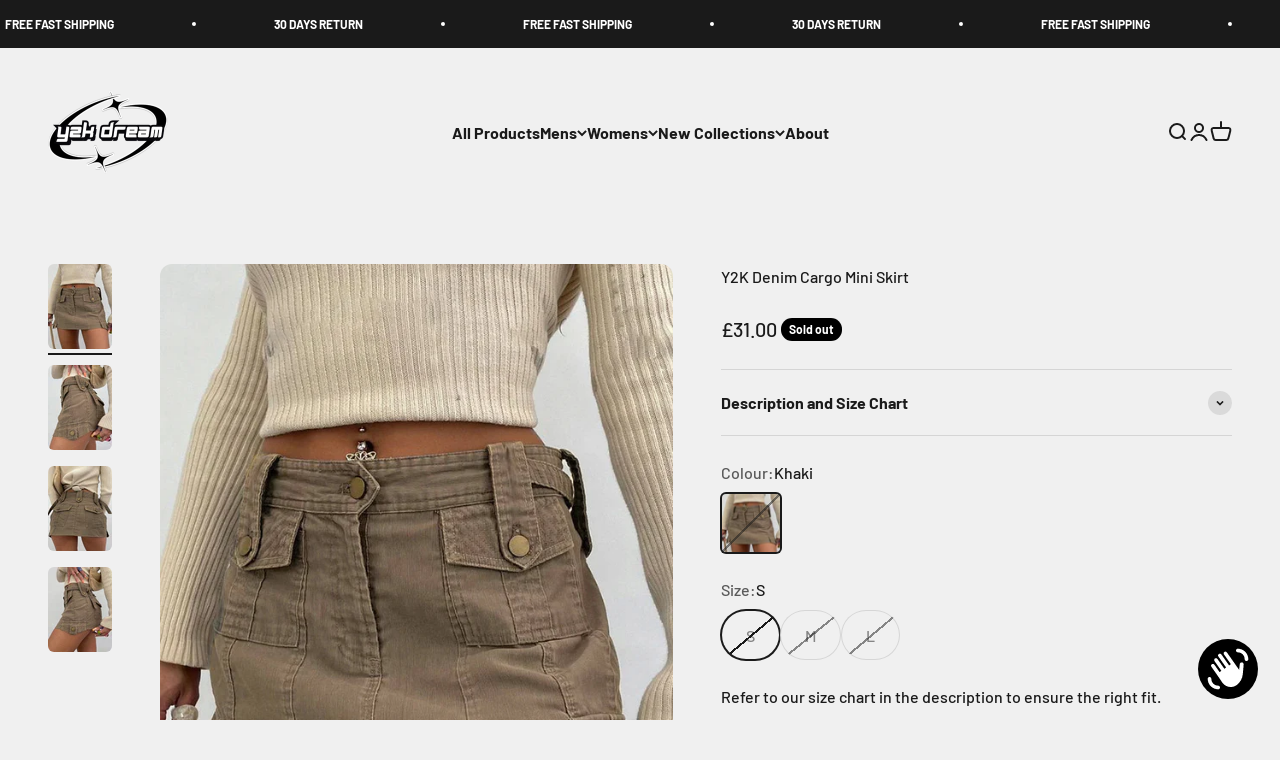

--- FILE ---
content_type: text/html; charset=utf-8
request_url: https://y2kdream.com/products/y2k-denim-cargo-mini-skirt?option_values=1702370279761,1702370378065&section_id=template--25287786758481__main
body_size: 3854
content:
<section id="shopify-section-template--25287786758481__main" class="shopify-section shopify-section--main-product"><style>
  #shopify-section-template--25287786758481__main {
    --section-background-hash: 0;
  }

  #shopify-section-template--25287786758481__main + * {
    --previous-section-background-hash: 0;
  }</style><style>
  #shopify-section-template--25287786758481__main {
    --product-grid: auto / minmax(0, 1fr);
    --product-gallery-media-list-grid: auto / auto-flow 100%;
    --product-gallery-media-list-gap: var(--spacing-0-5);
  }

  @media screen and (max-width: 999px) {
    #shopify-section-template--25287786758481__main {
      --section-spacing-block-start: 0px;
    }
  }

  @media screen and (min-width: 1000px) {
    #shopify-section-template--25287786758481__main {--product-grid: auto / minmax(0, 1.1fr) minmax(0, 0.9fr);
      --product-gallery-media-list-grid: auto / auto-flow 100%;
      --product-gallery-media-list-gap: calc(var(--grid-gutter) / 2);
    }}

  @media screen and (min-width: 1400px) {
    #shopify-section-template--25287786758481__main {
      --product-gallery-media-list-gap: var(--grid-gutter);
    }
  }
</style><div class="section section--tight  section-blends section-full">
  <product-rerender id="product-info-9246161305937-template--25287786758481__main" observe-form="product-form-9246161305937-template--25287786758481__main" allow-partial-rerender>
    <div class="product"><product-gallery form="product-form-9246161305937-template--25287786758481__main" filtered-indexes="[]"allow-zoom="3" class="product-gallery product-gallery--mobile-dots product-gallery--desktop-carousel product-gallery--desktop-thumbnails-left product-gallery--mobile-expanded"><div class="product-gallery__ar-wrapper">
    <div class="product-gallery__media-list-wrapper"><custom-cursor class="product-gallery__cursor" >
          <div class="circle-button circle-button--fill circle-button--lg"><svg role="presentation" focusable="false" width="7" height="10" class="icon icon-chevron-right" viewBox="0 0 7 10">
        <path d="m1 9 4-4-4-4" fill="none" stroke="currentColor" stroke-width="2"></path>
      </svg></div>
        </custom-cursor><media-carousel desktop-mode="carousel_thumbnails_left" adaptive-height initial-index="0"  id="product-gallery-9246161305937-template--25287786758481__main" class="product-gallery__media-list full-bleed scroll-area md:unbleed"><div class="product-gallery__media  snap-center" data-media-type="image" data-media-id="52722428117329" ><img src="//y2kdream.com/cdn/shop/files/Y2K-Denim-Cargo-Mini-Skirt.webp?v=1718732018&amp;width=750" alt="Y2K Denim Cargo Mini Skirt" srcset="//y2kdream.com/cdn/shop/files/Y2K-Denim-Cargo-Mini-Skirt.webp?v=1718732018&amp;width=200 200w, //y2kdream.com/cdn/shop/files/Y2K-Denim-Cargo-Mini-Skirt.webp?v=1718732018&amp;width=300 300w, //y2kdream.com/cdn/shop/files/Y2K-Denim-Cargo-Mini-Skirt.webp?v=1718732018&amp;width=400 400w, //y2kdream.com/cdn/shop/files/Y2K-Denim-Cargo-Mini-Skirt.webp?v=1718732018&amp;width=500 500w, //y2kdream.com/cdn/shop/files/Y2K-Denim-Cargo-Mini-Skirt.webp?v=1718732018&amp;width=600 600w, //y2kdream.com/cdn/shop/files/Y2K-Denim-Cargo-Mini-Skirt.webp?v=1718732018&amp;width=700 700w" width="750" height="1000" loading="eager" fetchpriority="high" sizes="(max-width: 740px) calc(100vw - 40px), (max-width: 999px) calc(100vw - 64px), min(730px, 40vw)" class="rounded"></div><div class="product-gallery__media  snap-center" data-media-type="image" data-media-id="52722429198673" ><img src="//y2kdream.com/cdn/shop/files/Y2K-Denim-Cargo-Mini-Skirt-2.webp?v=1718732024&amp;width=750" alt="Y2K Denim Cargo Mini Skirt" srcset="//y2kdream.com/cdn/shop/files/Y2K-Denim-Cargo-Mini-Skirt-2.webp?v=1718732024&amp;width=200 200w, //y2kdream.com/cdn/shop/files/Y2K-Denim-Cargo-Mini-Skirt-2.webp?v=1718732024&amp;width=300 300w, //y2kdream.com/cdn/shop/files/Y2K-Denim-Cargo-Mini-Skirt-2.webp?v=1718732024&amp;width=400 400w, //y2kdream.com/cdn/shop/files/Y2K-Denim-Cargo-Mini-Skirt-2.webp?v=1718732024&amp;width=500 500w, //y2kdream.com/cdn/shop/files/Y2K-Denim-Cargo-Mini-Skirt-2.webp?v=1718732024&amp;width=600 600w, //y2kdream.com/cdn/shop/files/Y2K-Denim-Cargo-Mini-Skirt-2.webp?v=1718732024&amp;width=700 700w" width="750" height="1000" loading="lazy" fetchpriority="auto" sizes="(max-width: 740px) calc(100vw - 40px), (max-width: 999px) calc(100vw - 64px), min(730px, 40vw)" class="rounded"></div><div class="product-gallery__media  snap-center" data-media-type="image" data-media-id="52722430312785" ><img src="//y2kdream.com/cdn/shop/files/Y2K-Denim-Cargo-Mini-Skirt-3.webp?v=1718732029&amp;width=750" alt="Y2K Denim Cargo Mini Skirt" srcset="//y2kdream.com/cdn/shop/files/Y2K-Denim-Cargo-Mini-Skirt-3.webp?v=1718732029&amp;width=200 200w, //y2kdream.com/cdn/shop/files/Y2K-Denim-Cargo-Mini-Skirt-3.webp?v=1718732029&amp;width=300 300w, //y2kdream.com/cdn/shop/files/Y2K-Denim-Cargo-Mini-Skirt-3.webp?v=1718732029&amp;width=400 400w, //y2kdream.com/cdn/shop/files/Y2K-Denim-Cargo-Mini-Skirt-3.webp?v=1718732029&amp;width=500 500w, //y2kdream.com/cdn/shop/files/Y2K-Denim-Cargo-Mini-Skirt-3.webp?v=1718732029&amp;width=600 600w, //y2kdream.com/cdn/shop/files/Y2K-Denim-Cargo-Mini-Skirt-3.webp?v=1718732029&amp;width=700 700w" width="750" height="1000" loading="lazy" fetchpriority="auto" sizes="(max-width: 740px) calc(100vw - 40px), (max-width: 999px) calc(100vw - 64px), min(730px, 40vw)" class="rounded"></div><div class="product-gallery__media  snap-center" data-media-type="image" data-media-id="52722431164753" ><img src="//y2kdream.com/cdn/shop/files/Y2K-Denim-Cargo-Mini-Skirt-4.webp?v=1718732035&amp;width=750" alt="Y2K Denim Cargo Mini Skirt" srcset="//y2kdream.com/cdn/shop/files/Y2K-Denim-Cargo-Mini-Skirt-4.webp?v=1718732035&amp;width=200 200w, //y2kdream.com/cdn/shop/files/Y2K-Denim-Cargo-Mini-Skirt-4.webp?v=1718732035&amp;width=300 300w, //y2kdream.com/cdn/shop/files/Y2K-Denim-Cargo-Mini-Skirt-4.webp?v=1718732035&amp;width=400 400w, //y2kdream.com/cdn/shop/files/Y2K-Denim-Cargo-Mini-Skirt-4.webp?v=1718732035&amp;width=500 500w, //y2kdream.com/cdn/shop/files/Y2K-Denim-Cargo-Mini-Skirt-4.webp?v=1718732035&amp;width=600 600w, //y2kdream.com/cdn/shop/files/Y2K-Denim-Cargo-Mini-Skirt-4.webp?v=1718732035&amp;width=700 700w" width="750" height="1000" loading="lazy" fetchpriority="auto" sizes="(max-width: 740px) calc(100vw - 40px), (max-width: 999px) calc(100vw - 64px), min(730px, 40vw)" class="rounded"></div></media-carousel><div class="product-gallery__zoom ">
          <button type="button" is="product-zoom-button" class="circle-button circle-button--fill ring">
            <span class="sr-only">Zoom</span><svg role="presentation" fill="none" stroke-width="2" focusable="false" width="15" height="15" class="icon icon-image-zoom" viewBox="0 0 15 15">
        <circle cx="7.067" cy="7.067" r="6.067" stroke="currentColor"></circle>
        <path d="M11.4 11.4 14 14" stroke="currentColor" stroke-linecap="round" stroke-linejoin="round"></path>
        <path d="M7 4v6M4 7h6" stroke="currentColor"></path>
      </svg></button>
        </div><page-dots class="page-dots page-dots--blurred md:hidden" aria-controls="product-gallery-9246161305937-template--25287786758481__main"><button type="button" class="tap-area"  aria-current="true">
          <span class="sr-only">Go to item 1</span>
        </button><button type="button" class="tap-area"  aria-current="false">
          <span class="sr-only">Go to item 2</span>
        </button><button type="button" class="tap-area"  aria-current="false">
          <span class="sr-only">Go to item 3</span>
        </button><button type="button" class="tap-area"  aria-current="false">
          <span class="sr-only">Go to item 4</span>
        </button></page-dots></div></div><scroll-shadow class="product-gallery__thumbnail-list-wrapper">
        <page-dots align-selected class="product-gallery__thumbnail-list scroll-area bleed md:unbleed" aria-controls="product-gallery-9246161305937-template--25287786758481__main"><button type="button" class="product-gallery__thumbnail"  aria-current="true" aria-label="Go to item 1"><img src="//y2kdream.com/cdn/shop/files/Y2K-Denim-Cargo-Mini-Skirt.webp?v=1718732018&amp;width=750" alt="Y2K Denim Cargo Mini Skirt" srcset="//y2kdream.com/cdn/shop/files/Y2K-Denim-Cargo-Mini-Skirt.webp?v=1718732018&amp;width=56 56w, //y2kdream.com/cdn/shop/files/Y2K-Denim-Cargo-Mini-Skirt.webp?v=1718732018&amp;width=64 64w, //y2kdream.com/cdn/shop/files/Y2K-Denim-Cargo-Mini-Skirt.webp?v=1718732018&amp;width=112 112w, //y2kdream.com/cdn/shop/files/Y2K-Denim-Cargo-Mini-Skirt.webp?v=1718732018&amp;width=128 128w, //y2kdream.com/cdn/shop/files/Y2K-Denim-Cargo-Mini-Skirt.webp?v=1718732018&amp;width=168 168w, //y2kdream.com/cdn/shop/files/Y2K-Denim-Cargo-Mini-Skirt.webp?v=1718732018&amp;width=192 192w" width="750" height="1000" loading="lazy" sizes="(max-width: 699px) 56px, 64px" class="object-contain rounded-sm">
            </button><button type="button" class="product-gallery__thumbnail"  aria-current="false" aria-label="Go to item 2"><img src="//y2kdream.com/cdn/shop/files/Y2K-Denim-Cargo-Mini-Skirt-2.webp?v=1718732024&amp;width=750" alt="Y2K Denim Cargo Mini Skirt" srcset="//y2kdream.com/cdn/shop/files/Y2K-Denim-Cargo-Mini-Skirt-2.webp?v=1718732024&amp;width=56 56w, //y2kdream.com/cdn/shop/files/Y2K-Denim-Cargo-Mini-Skirt-2.webp?v=1718732024&amp;width=64 64w, //y2kdream.com/cdn/shop/files/Y2K-Denim-Cargo-Mini-Skirt-2.webp?v=1718732024&amp;width=112 112w, //y2kdream.com/cdn/shop/files/Y2K-Denim-Cargo-Mini-Skirt-2.webp?v=1718732024&amp;width=128 128w, //y2kdream.com/cdn/shop/files/Y2K-Denim-Cargo-Mini-Skirt-2.webp?v=1718732024&amp;width=168 168w, //y2kdream.com/cdn/shop/files/Y2K-Denim-Cargo-Mini-Skirt-2.webp?v=1718732024&amp;width=192 192w" width="750" height="1000" loading="lazy" sizes="(max-width: 699px) 56px, 64px" class="object-contain rounded-sm">
            </button><button type="button" class="product-gallery__thumbnail"  aria-current="false" aria-label="Go to item 3"><img src="//y2kdream.com/cdn/shop/files/Y2K-Denim-Cargo-Mini-Skirt-3.webp?v=1718732029&amp;width=750" alt="Y2K Denim Cargo Mini Skirt" srcset="//y2kdream.com/cdn/shop/files/Y2K-Denim-Cargo-Mini-Skirt-3.webp?v=1718732029&amp;width=56 56w, //y2kdream.com/cdn/shop/files/Y2K-Denim-Cargo-Mini-Skirt-3.webp?v=1718732029&amp;width=64 64w, //y2kdream.com/cdn/shop/files/Y2K-Denim-Cargo-Mini-Skirt-3.webp?v=1718732029&amp;width=112 112w, //y2kdream.com/cdn/shop/files/Y2K-Denim-Cargo-Mini-Skirt-3.webp?v=1718732029&amp;width=128 128w, //y2kdream.com/cdn/shop/files/Y2K-Denim-Cargo-Mini-Skirt-3.webp?v=1718732029&amp;width=168 168w, //y2kdream.com/cdn/shop/files/Y2K-Denim-Cargo-Mini-Skirt-3.webp?v=1718732029&amp;width=192 192w" width="750" height="1000" loading="lazy" sizes="(max-width: 699px) 56px, 64px" class="object-contain rounded-sm">
            </button><button type="button" class="product-gallery__thumbnail"  aria-current="false" aria-label="Go to item 4"><img src="//y2kdream.com/cdn/shop/files/Y2K-Denim-Cargo-Mini-Skirt-4.webp?v=1718732035&amp;width=750" alt="Y2K Denim Cargo Mini Skirt" srcset="//y2kdream.com/cdn/shop/files/Y2K-Denim-Cargo-Mini-Skirt-4.webp?v=1718732035&amp;width=56 56w, //y2kdream.com/cdn/shop/files/Y2K-Denim-Cargo-Mini-Skirt-4.webp?v=1718732035&amp;width=64 64w, //y2kdream.com/cdn/shop/files/Y2K-Denim-Cargo-Mini-Skirt-4.webp?v=1718732035&amp;width=112 112w, //y2kdream.com/cdn/shop/files/Y2K-Denim-Cargo-Mini-Skirt-4.webp?v=1718732035&amp;width=128 128w, //y2kdream.com/cdn/shop/files/Y2K-Denim-Cargo-Mini-Skirt-4.webp?v=1718732035&amp;width=168 168w, //y2kdream.com/cdn/shop/files/Y2K-Denim-Cargo-Mini-Skirt-4.webp?v=1718732035&amp;width=192 192w" width="750" height="1000" loading="lazy" sizes="(max-width: 699px) 56px, 64px" class="object-contain rounded-sm">
            </button></page-dots>
      </scroll-shadow></product-gallery><safe-sticky class="product-info"><div class="product-info__block-item" data-block-id="title" data-block-type="title" ><h1 class="product-info__title h2">Y2K Denim Cargo Mini Skirt</h1></div><div class="product-info__block-item" data-block-id="badges" data-block-type="badges" ></div><div class="product-info__block-item" data-block-id="price" data-block-type="price" ><div class="product-info__price">
              <div class="rating-with-text"><price-list class="price-list price-list--lg "><sale-price class="text-lg">
      <span class="sr-only">Sale price</span>£31.00</sale-price></price-list><div class="product-info__badge-list"><sold-out-badge class="badge badge--sold-out">Sold out</sold-out-badge></div></div></div></div><div class="product-info__block-item" data-block-id="rating" data-block-type="rating" ></div><div class="product-info__block-item" data-block-id="payment_terms" data-block-type="payment-terms" ><payment-terms class="product-info__payment-terms"><form method="post" action="/cart/add" id="product-form-9246161305937-template--25287786758481__main-product-installment-form" accept-charset="UTF-8" class="shopify-product-form" enctype="multipart/form-data"><input type="hidden" name="form_type" value="product" /><input type="hidden" name="utf8" value="✓" /><input type="hidden" name="id" value="48846661484881"><input type="hidden" name="product-id" value="9246161305937" /><input type="hidden" name="section-id" value="template--25287786758481__main" /></form></payment-terms></div><div class="product-info__block-item" data-block-id="description" data-block-type="description" ><details  class="product-info__accordion accordion  group" aria-expanded="false" is="accordion-disclosure"  >
  <summary><div class="accordion__toggle bold"><div class="text-with-icon"><span >Description and Size Chart</span>
        </div><span class="circle-chevron group-hover:colors group-expanded:colors group-expanded:rotate"><svg role="presentation" focusable="false" width="8" height="6" class="icon icon-chevron-bottom-small" viewBox="0 0 8 6">
        <path d="m1 1.5 3 3 3-3" fill="none" stroke="currentColor" stroke-width="1.5"></path>
      </svg></span>
    </div>
  </summary>

  <div class="accordion__content"><div class="prose"><p>Designed with a flattering shape, this mini skirt features a mid-rise waist that highlights your silhouette. The classic cargo style is enhanced with functional pockets, adding a utilitarian edge that is both fashionable and practical. Perfect for warm-weather days, the lightweight denim fabric keeps you cool and comfortable throughout the summer.</p>
<p>The Y2K Denim Cargo Mini Skirt is versatile enough to complement various outfits. Pair it with a cropped top and chunky boots for a bold, edgy look, or opt for a casual style with a fitted tee and sneakers. The neutral colour allows for endless styling possibilities, making it a staple in any wardrobe.</p>
<p>Whether you’re heading out for a casual day or a night out with friends, this skirt adapts effortlessly to your style.</p>
<table>
<thead>
<tr>
<th>SIZE (cm)</th>
<th>Waist</th>
<th>Hip</th>
<th>Length</th>
</tr>
</thead>
<tbody>
<tr>
<td>S</td>
<td>68</td>
<td>92</td>
<td>35</td>
</tr>
<tr>
<td>M</td>
<td>72</td>
<td>96</td>
<td>36</td>
</tr>
<tr>
<td>L</td>
<td>76</td>
<td>100</td>
<td>37</td>
</tr>
</tbody>
</table>
<!----></div></div>
</details></div><div class="product-info__block-item" data-block-id="variant_picker" data-block-type="variant-picker" ><div class="product-info__variant-picker"><variant-picker class="variant-picker" section-id="template--25287786758481__main" handle="y2k-denim-cargo-mini-skirt" form-id="product-form-9246161305937-template--25287786758481__main" update-url><script data-variant type="application/json">{"id":48846661484881,"title":"Khaki \/ M","option1":"Khaki","option2":"M","option3":null,"sku":"14:200001438;5:361386","requires_shipping":true,"taxable":false,"featured_image":{"id":60041981919569,"product_id":9246161305937,"position":1,"created_at":"2024-06-18T18:33:38+01:00","updated_at":"2024-06-18T18:33:38+01:00","alt":"Y2K Denim Cargo Mini Skirt","width":750,"height":1000,"src":"\/\/y2kdream.com\/cdn\/shop\/files\/Y2K-Denim-Cargo-Mini-Skirt.webp?v=1718732018","variant_ids":[48846661419345,48846661452113,48846661484881]},"available":false,"name":"Y2K Denim Cargo Mini Skirt - Khaki \/ M","public_title":"Khaki \/ M","options":["Khaki","M"],"price":3100,"weight":0,"compare_at_price":null,"inventory_management":"shopify","barcode":null,"featured_media":{"alt":"Y2K Denim Cargo Mini Skirt","id":52722428117329,"position":1,"preview_image":{"aspect_ratio":0.75,"height":1000,"width":750,"src":"\/\/y2kdream.com\/cdn\/shop\/files\/Y2K-Denim-Cargo-Mini-Skirt.webp?v=1718732018"}},"requires_selling_plan":false,"selling_plan_allocations":[]}</script>

      <fieldset class="variant-picker__option">
        <div class="variant-picker__option-info">
          <div class="h-stack gap-2">
            <legend class="text-subdued">Colour:</legend>
            <span>Khaki</span>
          </div></div><div >
            <div class="variant-picker__option-values wrap gap-2">
              <input class="sr-only" type="radio" name="product-form-9246161305937-template--25287786758481__main-option1" id="option-value-1-template--25287786758481__main-product-form-9246161305937-template--25287786758481__main-option1-1702370279761" value="1702370279761" form="product-form-9246161305937-template--25287786758481__main" checked="checked"   data-option-position="1" ><label class="thumbnail-swatch  is-disabled  border" for="option-value-1-template--25287786758481__main-product-form-9246161305937-template--25287786758481__main-option1-1702370279761">
        <span class="sr-only">Khaki</span><img src="//y2kdream.com/cdn/shop/files/Y2K-Denim-Cargo-Mini-Skirt.webp?v=1718732018&amp;width=750" alt="Y2K Denim Cargo Mini Skirt" srcset="//y2kdream.com/cdn/shop/files/Y2K-Denim-Cargo-Mini-Skirt.webp?v=1718732018&amp;width=60 60w, //y2kdream.com/cdn/shop/files/Y2K-Denim-Cargo-Mini-Skirt.webp?v=1718732018&amp;width=120 120w" width="750" height="1000" sizes="60px" class="object-cover"></label>
            </div>
          </div></fieldset>

      <fieldset class="variant-picker__option">
        <div class="variant-picker__option-info">
          <div class="h-stack gap-2">
            <legend class="text-subdued">Size:</legend>
            <span>M</span>
          </div></div><div >
            <div class="variant-picker__option-values wrap gap-2">
              <input class="sr-only" type="radio" name="product-form-9246161305937-template--25287786758481__main-option2" id="option-value-1-template--25287786758481__main-product-form-9246161305937-template--25287786758481__main-option2-1702370312529" value="1702370312529" form="product-form-9246161305937-template--25287786758481__main"    data-option-position="2" ><label class="block-swatch is-disabled " for="option-value-1-template--25287786758481__main-product-form-9246161305937-template--25287786758481__main-option2-1702370312529"><span>S</span>
    </label><input class="sr-only" type="radio" name="product-form-9246161305937-template--25287786758481__main-option2" id="option-value-2-template--25287786758481__main-product-form-9246161305937-template--25287786758481__main-option2-1702370378065" value="1702370378065" form="product-form-9246161305937-template--25287786758481__main" checked="checked"   data-option-position="2" ><label class="block-swatch is-disabled " for="option-value-2-template--25287786758481__main-product-form-9246161305937-template--25287786758481__main-option2-1702370378065"><span>M</span>
    </label><input class="sr-only" type="radio" name="product-form-9246161305937-template--25287786758481__main-option2" id="option-value-3-template--25287786758481__main-product-form-9246161305937-template--25287786758481__main-option2-1702370345297" value="1702370345297" form="product-form-9246161305937-template--25287786758481__main"    data-option-position="2" ><label class="block-swatch is-disabled " for="option-value-3-template--25287786758481__main-product-form-9246161305937-template--25287786758481__main-option2-1702370345297"><span>L</span>
    </label>
            </div>
          </div></fieldset></variant-picker></div></div><div class="product-info__block-item" data-block-id="text_6TaCAb" data-block-type="text" ><div class="product-info__text">
              <div class="prose"><p>Refer to our size chart in the description to ensure the right fit.</p></div>
            </div></div><div class="product-info__block-item" data-block-id="buy_buttons" data-block-type="buy-buttons" ><div class="product-info__buy-buttons"><form method="post" action="/cart/add" id="product-form-9246161305937-template--25287786758481__main" accept-charset="UTF-8" class="shopify-product-form" enctype="multipart/form-data" is="product-form"><input type="hidden" name="form_type" value="product" /><input type="hidden" name="utf8" value="✓" /><input type="hidden" disabled name="id" value="48846661484881"><div class="v-stack gap-4"><buy-buttons class="buy-buttons " template="" form="product-form-9246161305937-template--25287786758481__main">
<button type="submit" class="button button--xl button--subdued"
  
  
  disabled
  
  
  
  
  is="custom-button"
 >Sold out</button></buy-buttons>
  </div><input type="hidden" name="product-id" value="9246161305937" /><input type="hidden" name="section-id" value="template--25287786758481__main" /></form></div></div><div class="product-info__block-item" data-block-id="liquid_UQqgBX" data-block-type="liquid" ><div class="product-info__liquid">
              <style>
  .ps-trust-row {
    display: flex;
    flex-wrap: wrap;
    gap: 1rem;
    margin-top: 1.5rem;
justify-content: center;
  }

  .ps-trust-item {
    display: flex;
    align-items: center;
    gap: 0.5rem;
    font-size: 0.9rem;
  }

  .ps-trust-icon {
    width: 20px;
    height: 20px;
    border-radius: 999px;
    border: 1px solid currentColor;
    display: inline-flex;
    align-items: center;
    justify-content: center;
    font-size: 0.75rem;
    line-height: 1;
  }
</style>

<div class="ps-trust-row">

 <div class="ps-trust-item">
    <span class="ps-trust-icon">✓</span>
    <span>Free tracked shipping on all orders</span>
  </div>




 

  <div class="ps-trust-item">
    <span class="ps-trust-icon">✓</span>
    <span>Secure checkout &amp; buyer protection</span>
  </div>


  <div class="ps-trust-item">
    <span class="ps-trust-icon">✓</span>
    <span>30-day easy returns &amp; size exchanges</span>
  </div>

</div>
            </div></div><div class="product-info__block-item" data-block-id="liquid_V9T8FB" data-block-type="liquid" ><div class="product-info__liquid">
              <style>
  .ps-policies {
    margin-top: 0.75rem;
    text-align: center;
    font-size: 0.8rem;
  }

  .ps-policies a {
    margin: 0 0.75rem;
    text-decoration: none;
  }

  .ps-policies a:hover {
    text-decoration: underline;
  }
</style>

<div class="ps-policies">
  <a href="/policies/refund-policy">Return &amp; Refund</a>
  <a href="/policies/shipping-policy">Shipping Policy</a>
 
</div>
            </div></div></safe-sticky></div>
  </product-rerender>
</div><template id="quick-buy-content"><product-rerender id="quick-buy-modal-content" observe-form="quick-buy-form-9246161305937-template--25287786758481__main">
    <div class="quick-buy-drawer__variant text-start h-stack gap-6" slot="header"><variant-media widths="80,160" form="quick-buy-form-9246161305937-template--25287786758481__main"><img src="//y2kdream.com/cdn/shop/files/Y2K-Denim-Cargo-Mini-Skirt.webp?v=1718732018&amp;width=750" alt="Y2K Denim Cargo Mini Skirt" srcset="//y2kdream.com/cdn/shop/files/Y2K-Denim-Cargo-Mini-Skirt.webp?v=1718732018&amp;width=80 80w, //y2kdream.com/cdn/shop/files/Y2K-Denim-Cargo-Mini-Skirt.webp?v=1718732018&amp;width=160 160w" width="750" height="1000" loading="lazy" sizes="80px" class="quick-buy-drawer__media rounded-xs"></variant-media><div class="v-stack gap-0.5">
        <a href="/products/y2k-denim-cargo-mini-skirt" class="bold justify-self-start">Y2K Denim Cargo Mini Skirt</a><price-list class="price-list  "><sale-price class="text-subdued">
      <span class="sr-only">Sale price</span>£31.00</sale-price></price-list></div>
    </div>

    <div class="quick-buy-drawer__info"><variant-picker class="variant-picker" section-id="template--25287786758481__main" handle="y2k-denim-cargo-mini-skirt" form-id="quick-buy-form-9246161305937-template--25287786758481__main" ><script data-variant type="application/json">{"id":48846661484881,"title":"Khaki \/ M","option1":"Khaki","option2":"M","option3":null,"sku":"14:200001438;5:361386","requires_shipping":true,"taxable":false,"featured_image":{"id":60041981919569,"product_id":9246161305937,"position":1,"created_at":"2024-06-18T18:33:38+01:00","updated_at":"2024-06-18T18:33:38+01:00","alt":"Y2K Denim Cargo Mini Skirt","width":750,"height":1000,"src":"\/\/y2kdream.com\/cdn\/shop\/files\/Y2K-Denim-Cargo-Mini-Skirt.webp?v=1718732018","variant_ids":[48846661419345,48846661452113,48846661484881]},"available":false,"name":"Y2K Denim Cargo Mini Skirt - Khaki \/ M","public_title":"Khaki \/ M","options":["Khaki","M"],"price":3100,"weight":0,"compare_at_price":null,"inventory_management":"shopify","barcode":null,"featured_media":{"alt":"Y2K Denim Cargo Mini Skirt","id":52722428117329,"position":1,"preview_image":{"aspect_ratio":0.75,"height":1000,"width":750,"src":"\/\/y2kdream.com\/cdn\/shop\/files\/Y2K-Denim-Cargo-Mini-Skirt.webp?v=1718732018"}},"requires_selling_plan":false,"selling_plan_allocations":[]}</script>

      <fieldset class="variant-picker__option">
        <div class="variant-picker__option-info">
          <div class="h-stack gap-2">
            <legend class="text-subdued">Colour:</legend>
            <span>Khaki</span>
          </div></div><div >
            <div class="variant-picker__option-values wrap gap-2">
              <input class="sr-only" type="radio" name="quick-buy-form-9246161305937-template--25287786758481__main-option1" id="option-value-1-template--25287786758481__main-quick-buy-form-9246161305937-template--25287786758481__main-option1-1702370279761" value="1702370279761" form="quick-buy-form-9246161305937-template--25287786758481__main" checked="checked"   data-option-position="1" ><label class="thumbnail-swatch  is-disabled  border" for="option-value-1-template--25287786758481__main-quick-buy-form-9246161305937-template--25287786758481__main-option1-1702370279761">
        <span class="sr-only">Khaki</span><img src="//y2kdream.com/cdn/shop/files/Y2K-Denim-Cargo-Mini-Skirt.webp?v=1718732018&amp;width=750" alt="Y2K Denim Cargo Mini Skirt" srcset="//y2kdream.com/cdn/shop/files/Y2K-Denim-Cargo-Mini-Skirt.webp?v=1718732018&amp;width=60 60w, //y2kdream.com/cdn/shop/files/Y2K-Denim-Cargo-Mini-Skirt.webp?v=1718732018&amp;width=120 120w" width="750" height="1000" sizes="60px" class="object-cover"></label>
            </div>
          </div></fieldset>

      <fieldset class="variant-picker__option">
        <div class="variant-picker__option-info">
          <div class="h-stack gap-2">
            <legend class="text-subdued">Size:</legend>
            <span>M</span>
          </div></div><div >
            <div class="variant-picker__option-values wrap gap-2">
              <input class="sr-only" type="radio" name="quick-buy-form-9246161305937-template--25287786758481__main-option2" id="option-value-1-template--25287786758481__main-quick-buy-form-9246161305937-template--25287786758481__main-option2-1702370312529" value="1702370312529" form="quick-buy-form-9246161305937-template--25287786758481__main"    data-option-position="2" ><label class="block-swatch is-disabled " for="option-value-1-template--25287786758481__main-quick-buy-form-9246161305937-template--25287786758481__main-option2-1702370312529"><span>S</span>
    </label><input class="sr-only" type="radio" name="quick-buy-form-9246161305937-template--25287786758481__main-option2" id="option-value-2-template--25287786758481__main-quick-buy-form-9246161305937-template--25287786758481__main-option2-1702370378065" value="1702370378065" form="quick-buy-form-9246161305937-template--25287786758481__main" checked="checked"   data-option-position="2" ><label class="block-swatch is-disabled " for="option-value-2-template--25287786758481__main-quick-buy-form-9246161305937-template--25287786758481__main-option2-1702370378065"><span>M</span>
    </label><input class="sr-only" type="radio" name="quick-buy-form-9246161305937-template--25287786758481__main-option2" id="option-value-3-template--25287786758481__main-quick-buy-form-9246161305937-template--25287786758481__main-option2-1702370345297" value="1702370345297" form="quick-buy-form-9246161305937-template--25287786758481__main"    data-option-position="2" ><label class="block-swatch is-disabled " for="option-value-3-template--25287786758481__main-quick-buy-form-9246161305937-template--25287786758481__main-option2-1702370345297"><span>L</span>
    </label>
            </div>
          </div></fieldset></variant-picker><form method="post" action="/cart/add" id="quick-buy-form-9246161305937-template--25287786758481__main" accept-charset="UTF-8" class="shopify-product-form" enctype="multipart/form-data" is="product-form"><input type="hidden" name="form_type" value="product" /><input type="hidden" name="utf8" value="✓" /><input type="hidden" disabled name="id" value="48846661484881"><div class="v-stack gap-4"><buy-buttons class="buy-buttons " template="" form="quick-buy-form-9246161305937-template--25287786758481__main">
<button type="submit" class="button button--lg button--subdued"
  
  
  disabled
  
  
  
  
  is="custom-button"
 >Sold out</button></buy-buttons>
  </div><input type="hidden" name="product-id" value="9246161305937" /><input type="hidden" name="section-id" value="template--25287786758481__main" /></form></div>
  </product-rerender>
</template></section>

--- FILE ---
content_type: text/html; charset=utf-8
request_url: https://y2kdream.com/products/y2k-denim-cargo-mini-skirt?option_values=1702370279761,1702370345297&section_id=template--25287786758481__main
body_size: 3579
content:
<section id="shopify-section-template--25287786758481__main" class="shopify-section shopify-section--main-product"><style>
  #shopify-section-template--25287786758481__main {
    --section-background-hash: 0;
  }

  #shopify-section-template--25287786758481__main + * {
    --previous-section-background-hash: 0;
  }</style><style>
  #shopify-section-template--25287786758481__main {
    --product-grid: auto / minmax(0, 1fr);
    --product-gallery-media-list-grid: auto / auto-flow 100%;
    --product-gallery-media-list-gap: var(--spacing-0-5);
  }

  @media screen and (max-width: 999px) {
    #shopify-section-template--25287786758481__main {
      --section-spacing-block-start: 0px;
    }
  }

  @media screen and (min-width: 1000px) {
    #shopify-section-template--25287786758481__main {--product-grid: auto / minmax(0, 1.1fr) minmax(0, 0.9fr);
      --product-gallery-media-list-grid: auto / auto-flow 100%;
      --product-gallery-media-list-gap: calc(var(--grid-gutter) / 2);
    }}

  @media screen and (min-width: 1400px) {
    #shopify-section-template--25287786758481__main {
      --product-gallery-media-list-gap: var(--grid-gutter);
    }
  }
</style><div class="section section--tight  section-blends section-full">
  <product-rerender id="product-info-9246161305937-template--25287786758481__main" observe-form="product-form-9246161305937-template--25287786758481__main" allow-partial-rerender>
    <div class="product"><product-gallery form="product-form-9246161305937-template--25287786758481__main" filtered-indexes="[]"allow-zoom="3" class="product-gallery product-gallery--mobile-dots product-gallery--desktop-carousel product-gallery--desktop-thumbnails-left product-gallery--mobile-expanded"><div class="product-gallery__ar-wrapper">
    <div class="product-gallery__media-list-wrapper"><custom-cursor class="product-gallery__cursor" >
          <div class="circle-button circle-button--fill circle-button--lg"><svg role="presentation" focusable="false" width="7" height="10" class="icon icon-chevron-right" viewBox="0 0 7 10">
        <path d="m1 9 4-4-4-4" fill="none" stroke="currentColor" stroke-width="2"></path>
      </svg></div>
        </custom-cursor><media-carousel desktop-mode="carousel_thumbnails_left" adaptive-height initial-index="0"  id="product-gallery-9246161305937-template--25287786758481__main" class="product-gallery__media-list full-bleed scroll-area md:unbleed"><div class="product-gallery__media  snap-center" data-media-type="image" data-media-id="52722428117329" ><img src="//y2kdream.com/cdn/shop/files/Y2K-Denim-Cargo-Mini-Skirt.webp?v=1718732018&amp;width=750" alt="Y2K Denim Cargo Mini Skirt" srcset="//y2kdream.com/cdn/shop/files/Y2K-Denim-Cargo-Mini-Skirt.webp?v=1718732018&amp;width=200 200w, //y2kdream.com/cdn/shop/files/Y2K-Denim-Cargo-Mini-Skirt.webp?v=1718732018&amp;width=300 300w, //y2kdream.com/cdn/shop/files/Y2K-Denim-Cargo-Mini-Skirt.webp?v=1718732018&amp;width=400 400w, //y2kdream.com/cdn/shop/files/Y2K-Denim-Cargo-Mini-Skirt.webp?v=1718732018&amp;width=500 500w, //y2kdream.com/cdn/shop/files/Y2K-Denim-Cargo-Mini-Skirt.webp?v=1718732018&amp;width=600 600w, //y2kdream.com/cdn/shop/files/Y2K-Denim-Cargo-Mini-Skirt.webp?v=1718732018&amp;width=700 700w" width="750" height="1000" loading="eager" fetchpriority="high" sizes="(max-width: 740px) calc(100vw - 40px), (max-width: 999px) calc(100vw - 64px), min(730px, 40vw)" class="rounded"></div><div class="product-gallery__media  snap-center" data-media-type="image" data-media-id="52722429198673" ><img src="//y2kdream.com/cdn/shop/files/Y2K-Denim-Cargo-Mini-Skirt-2.webp?v=1718732024&amp;width=750" alt="Y2K Denim Cargo Mini Skirt" srcset="//y2kdream.com/cdn/shop/files/Y2K-Denim-Cargo-Mini-Skirt-2.webp?v=1718732024&amp;width=200 200w, //y2kdream.com/cdn/shop/files/Y2K-Denim-Cargo-Mini-Skirt-2.webp?v=1718732024&amp;width=300 300w, //y2kdream.com/cdn/shop/files/Y2K-Denim-Cargo-Mini-Skirt-2.webp?v=1718732024&amp;width=400 400w, //y2kdream.com/cdn/shop/files/Y2K-Denim-Cargo-Mini-Skirt-2.webp?v=1718732024&amp;width=500 500w, //y2kdream.com/cdn/shop/files/Y2K-Denim-Cargo-Mini-Skirt-2.webp?v=1718732024&amp;width=600 600w, //y2kdream.com/cdn/shop/files/Y2K-Denim-Cargo-Mini-Skirt-2.webp?v=1718732024&amp;width=700 700w" width="750" height="1000" loading="lazy" fetchpriority="auto" sizes="(max-width: 740px) calc(100vw - 40px), (max-width: 999px) calc(100vw - 64px), min(730px, 40vw)" class="rounded"></div><div class="product-gallery__media  snap-center" data-media-type="image" data-media-id="52722430312785" ><img src="//y2kdream.com/cdn/shop/files/Y2K-Denim-Cargo-Mini-Skirt-3.webp?v=1718732029&amp;width=750" alt="Y2K Denim Cargo Mini Skirt" srcset="//y2kdream.com/cdn/shop/files/Y2K-Denim-Cargo-Mini-Skirt-3.webp?v=1718732029&amp;width=200 200w, //y2kdream.com/cdn/shop/files/Y2K-Denim-Cargo-Mini-Skirt-3.webp?v=1718732029&amp;width=300 300w, //y2kdream.com/cdn/shop/files/Y2K-Denim-Cargo-Mini-Skirt-3.webp?v=1718732029&amp;width=400 400w, //y2kdream.com/cdn/shop/files/Y2K-Denim-Cargo-Mini-Skirt-3.webp?v=1718732029&amp;width=500 500w, //y2kdream.com/cdn/shop/files/Y2K-Denim-Cargo-Mini-Skirt-3.webp?v=1718732029&amp;width=600 600w, //y2kdream.com/cdn/shop/files/Y2K-Denim-Cargo-Mini-Skirt-3.webp?v=1718732029&amp;width=700 700w" width="750" height="1000" loading="lazy" fetchpriority="auto" sizes="(max-width: 740px) calc(100vw - 40px), (max-width: 999px) calc(100vw - 64px), min(730px, 40vw)" class="rounded"></div><div class="product-gallery__media  snap-center" data-media-type="image" data-media-id="52722431164753" ><img src="//y2kdream.com/cdn/shop/files/Y2K-Denim-Cargo-Mini-Skirt-4.webp?v=1718732035&amp;width=750" alt="Y2K Denim Cargo Mini Skirt" srcset="//y2kdream.com/cdn/shop/files/Y2K-Denim-Cargo-Mini-Skirt-4.webp?v=1718732035&amp;width=200 200w, //y2kdream.com/cdn/shop/files/Y2K-Denim-Cargo-Mini-Skirt-4.webp?v=1718732035&amp;width=300 300w, //y2kdream.com/cdn/shop/files/Y2K-Denim-Cargo-Mini-Skirt-4.webp?v=1718732035&amp;width=400 400w, //y2kdream.com/cdn/shop/files/Y2K-Denim-Cargo-Mini-Skirt-4.webp?v=1718732035&amp;width=500 500w, //y2kdream.com/cdn/shop/files/Y2K-Denim-Cargo-Mini-Skirt-4.webp?v=1718732035&amp;width=600 600w, //y2kdream.com/cdn/shop/files/Y2K-Denim-Cargo-Mini-Skirt-4.webp?v=1718732035&amp;width=700 700w" width="750" height="1000" loading="lazy" fetchpriority="auto" sizes="(max-width: 740px) calc(100vw - 40px), (max-width: 999px) calc(100vw - 64px), min(730px, 40vw)" class="rounded"></div></media-carousel><div class="product-gallery__zoom ">
          <button type="button" is="product-zoom-button" class="circle-button circle-button--fill ring">
            <span class="sr-only">Zoom</span><svg role="presentation" fill="none" stroke-width="2" focusable="false" width="15" height="15" class="icon icon-image-zoom" viewBox="0 0 15 15">
        <circle cx="7.067" cy="7.067" r="6.067" stroke="currentColor"></circle>
        <path d="M11.4 11.4 14 14" stroke="currentColor" stroke-linecap="round" stroke-linejoin="round"></path>
        <path d="M7 4v6M4 7h6" stroke="currentColor"></path>
      </svg></button>
        </div><page-dots class="page-dots page-dots--blurred md:hidden" aria-controls="product-gallery-9246161305937-template--25287786758481__main"><button type="button" class="tap-area"  aria-current="true">
          <span class="sr-only">Go to item 1</span>
        </button><button type="button" class="tap-area"  aria-current="false">
          <span class="sr-only">Go to item 2</span>
        </button><button type="button" class="tap-area"  aria-current="false">
          <span class="sr-only">Go to item 3</span>
        </button><button type="button" class="tap-area"  aria-current="false">
          <span class="sr-only">Go to item 4</span>
        </button></page-dots></div></div><scroll-shadow class="product-gallery__thumbnail-list-wrapper">
        <page-dots align-selected class="product-gallery__thumbnail-list scroll-area bleed md:unbleed" aria-controls="product-gallery-9246161305937-template--25287786758481__main"><button type="button" class="product-gallery__thumbnail"  aria-current="true" aria-label="Go to item 1"><img src="//y2kdream.com/cdn/shop/files/Y2K-Denim-Cargo-Mini-Skirt.webp?v=1718732018&amp;width=750" alt="Y2K Denim Cargo Mini Skirt" srcset="//y2kdream.com/cdn/shop/files/Y2K-Denim-Cargo-Mini-Skirt.webp?v=1718732018&amp;width=56 56w, //y2kdream.com/cdn/shop/files/Y2K-Denim-Cargo-Mini-Skirt.webp?v=1718732018&amp;width=64 64w, //y2kdream.com/cdn/shop/files/Y2K-Denim-Cargo-Mini-Skirt.webp?v=1718732018&amp;width=112 112w, //y2kdream.com/cdn/shop/files/Y2K-Denim-Cargo-Mini-Skirt.webp?v=1718732018&amp;width=128 128w, //y2kdream.com/cdn/shop/files/Y2K-Denim-Cargo-Mini-Skirt.webp?v=1718732018&amp;width=168 168w, //y2kdream.com/cdn/shop/files/Y2K-Denim-Cargo-Mini-Skirt.webp?v=1718732018&amp;width=192 192w" width="750" height="1000" loading="lazy" sizes="(max-width: 699px) 56px, 64px" class="object-contain rounded-sm">
            </button><button type="button" class="product-gallery__thumbnail"  aria-current="false" aria-label="Go to item 2"><img src="//y2kdream.com/cdn/shop/files/Y2K-Denim-Cargo-Mini-Skirt-2.webp?v=1718732024&amp;width=750" alt="Y2K Denim Cargo Mini Skirt" srcset="//y2kdream.com/cdn/shop/files/Y2K-Denim-Cargo-Mini-Skirt-2.webp?v=1718732024&amp;width=56 56w, //y2kdream.com/cdn/shop/files/Y2K-Denim-Cargo-Mini-Skirt-2.webp?v=1718732024&amp;width=64 64w, //y2kdream.com/cdn/shop/files/Y2K-Denim-Cargo-Mini-Skirt-2.webp?v=1718732024&amp;width=112 112w, //y2kdream.com/cdn/shop/files/Y2K-Denim-Cargo-Mini-Skirt-2.webp?v=1718732024&amp;width=128 128w, //y2kdream.com/cdn/shop/files/Y2K-Denim-Cargo-Mini-Skirt-2.webp?v=1718732024&amp;width=168 168w, //y2kdream.com/cdn/shop/files/Y2K-Denim-Cargo-Mini-Skirt-2.webp?v=1718732024&amp;width=192 192w" width="750" height="1000" loading="lazy" sizes="(max-width: 699px) 56px, 64px" class="object-contain rounded-sm">
            </button><button type="button" class="product-gallery__thumbnail"  aria-current="false" aria-label="Go to item 3"><img src="//y2kdream.com/cdn/shop/files/Y2K-Denim-Cargo-Mini-Skirt-3.webp?v=1718732029&amp;width=750" alt="Y2K Denim Cargo Mini Skirt" srcset="//y2kdream.com/cdn/shop/files/Y2K-Denim-Cargo-Mini-Skirt-3.webp?v=1718732029&amp;width=56 56w, //y2kdream.com/cdn/shop/files/Y2K-Denim-Cargo-Mini-Skirt-3.webp?v=1718732029&amp;width=64 64w, //y2kdream.com/cdn/shop/files/Y2K-Denim-Cargo-Mini-Skirt-3.webp?v=1718732029&amp;width=112 112w, //y2kdream.com/cdn/shop/files/Y2K-Denim-Cargo-Mini-Skirt-3.webp?v=1718732029&amp;width=128 128w, //y2kdream.com/cdn/shop/files/Y2K-Denim-Cargo-Mini-Skirt-3.webp?v=1718732029&amp;width=168 168w, //y2kdream.com/cdn/shop/files/Y2K-Denim-Cargo-Mini-Skirt-3.webp?v=1718732029&amp;width=192 192w" width="750" height="1000" loading="lazy" sizes="(max-width: 699px) 56px, 64px" class="object-contain rounded-sm">
            </button><button type="button" class="product-gallery__thumbnail"  aria-current="false" aria-label="Go to item 4"><img src="//y2kdream.com/cdn/shop/files/Y2K-Denim-Cargo-Mini-Skirt-4.webp?v=1718732035&amp;width=750" alt="Y2K Denim Cargo Mini Skirt" srcset="//y2kdream.com/cdn/shop/files/Y2K-Denim-Cargo-Mini-Skirt-4.webp?v=1718732035&amp;width=56 56w, //y2kdream.com/cdn/shop/files/Y2K-Denim-Cargo-Mini-Skirt-4.webp?v=1718732035&amp;width=64 64w, //y2kdream.com/cdn/shop/files/Y2K-Denim-Cargo-Mini-Skirt-4.webp?v=1718732035&amp;width=112 112w, //y2kdream.com/cdn/shop/files/Y2K-Denim-Cargo-Mini-Skirt-4.webp?v=1718732035&amp;width=128 128w, //y2kdream.com/cdn/shop/files/Y2K-Denim-Cargo-Mini-Skirt-4.webp?v=1718732035&amp;width=168 168w, //y2kdream.com/cdn/shop/files/Y2K-Denim-Cargo-Mini-Skirt-4.webp?v=1718732035&amp;width=192 192w" width="750" height="1000" loading="lazy" sizes="(max-width: 699px) 56px, 64px" class="object-contain rounded-sm">
            </button></page-dots>
      </scroll-shadow></product-gallery><safe-sticky class="product-info"><div class="product-info__block-item" data-block-id="title" data-block-type="title" ><h1 class="product-info__title h2">Y2K Denim Cargo Mini Skirt</h1></div><div class="product-info__block-item" data-block-id="badges" data-block-type="badges" ></div><div class="product-info__block-item" data-block-id="price" data-block-type="price" ><div class="product-info__price">
              <div class="rating-with-text"><price-list class="price-list price-list--lg "><sale-price class="text-lg">
      <span class="sr-only">Sale price</span>£31.00</sale-price></price-list><div class="product-info__badge-list"><sold-out-badge class="badge badge--sold-out">Sold out</sold-out-badge></div></div></div></div><div class="product-info__block-item" data-block-id="rating" data-block-type="rating" ></div><div class="product-info__block-item" data-block-id="payment_terms" data-block-type="payment-terms" ><payment-terms class="product-info__payment-terms"><form method="post" action="/cart/add" id="product-form-9246161305937-template--25287786758481__main-product-installment-form" accept-charset="UTF-8" class="shopify-product-form" enctype="multipart/form-data"><input type="hidden" name="form_type" value="product" /><input type="hidden" name="utf8" value="✓" /><input type="hidden" name="id" value="48846661452113"><input type="hidden" name="product-id" value="9246161305937" /><input type="hidden" name="section-id" value="template--25287786758481__main" /></form></payment-terms></div><div class="product-info__block-item" data-block-id="description" data-block-type="description" ><details  class="product-info__accordion accordion  group" aria-expanded="false" is="accordion-disclosure"  >
  <summary><div class="accordion__toggle bold"><div class="text-with-icon"><span >Description and Size Chart</span>
        </div><span class="circle-chevron group-hover:colors group-expanded:colors group-expanded:rotate"><svg role="presentation" focusable="false" width="8" height="6" class="icon icon-chevron-bottom-small" viewBox="0 0 8 6">
        <path d="m1 1.5 3 3 3-3" fill="none" stroke="currentColor" stroke-width="1.5"></path>
      </svg></span>
    </div>
  </summary>

  <div class="accordion__content"><div class="prose"><p>Designed with a flattering shape, this mini skirt features a mid-rise waist that highlights your silhouette. The classic cargo style is enhanced with functional pockets, adding a utilitarian edge that is both fashionable and practical. Perfect for warm-weather days, the lightweight denim fabric keeps you cool and comfortable throughout the summer.</p>
<p>The Y2K Denim Cargo Mini Skirt is versatile enough to complement various outfits. Pair it with a cropped top and chunky boots for a bold, edgy look, or opt for a casual style with a fitted tee and sneakers. The neutral colour allows for endless styling possibilities, making it a staple in any wardrobe.</p>
<p>Whether you’re heading out for a casual day or a night out with friends, this skirt adapts effortlessly to your style.</p>
<table>
<thead>
<tr>
<th>SIZE (cm)</th>
<th>Waist</th>
<th>Hip</th>
<th>Length</th>
</tr>
</thead>
<tbody>
<tr>
<td>S</td>
<td>68</td>
<td>92</td>
<td>35</td>
</tr>
<tr>
<td>M</td>
<td>72</td>
<td>96</td>
<td>36</td>
</tr>
<tr>
<td>L</td>
<td>76</td>
<td>100</td>
<td>37</td>
</tr>
</tbody>
</table>
<!----></div></div>
</details></div><div class="product-info__block-item" data-block-id="variant_picker" data-block-type="variant-picker" ><div class="product-info__variant-picker"><variant-picker class="variant-picker" section-id="template--25287786758481__main" handle="y2k-denim-cargo-mini-skirt" form-id="product-form-9246161305937-template--25287786758481__main" update-url><script data-variant type="application/json">{"id":48846661452113,"title":"Khaki \/ L","option1":"Khaki","option2":"L","option3":null,"sku":"14:200001438;5:361385","requires_shipping":true,"taxable":false,"featured_image":{"id":60041981919569,"product_id":9246161305937,"position":1,"created_at":"2024-06-18T18:33:38+01:00","updated_at":"2024-06-18T18:33:38+01:00","alt":"Y2K Denim Cargo Mini Skirt","width":750,"height":1000,"src":"\/\/y2kdream.com\/cdn\/shop\/files\/Y2K-Denim-Cargo-Mini-Skirt.webp?v=1718732018","variant_ids":[48846661419345,48846661452113,48846661484881]},"available":false,"name":"Y2K Denim Cargo Mini Skirt - Khaki \/ L","public_title":"Khaki \/ L","options":["Khaki","L"],"price":3100,"weight":0,"compare_at_price":null,"inventory_management":"shopify","barcode":null,"featured_media":{"alt":"Y2K Denim Cargo Mini Skirt","id":52722428117329,"position":1,"preview_image":{"aspect_ratio":0.75,"height":1000,"width":750,"src":"\/\/y2kdream.com\/cdn\/shop\/files\/Y2K-Denim-Cargo-Mini-Skirt.webp?v=1718732018"}},"requires_selling_plan":false,"selling_plan_allocations":[]}</script>

      <fieldset class="variant-picker__option">
        <div class="variant-picker__option-info">
          <div class="h-stack gap-2">
            <legend class="text-subdued">Colour:</legend>
            <span>Khaki</span>
          </div></div><div >
            <div class="variant-picker__option-values wrap gap-2">
              <input class="sr-only" type="radio" name="product-form-9246161305937-template--25287786758481__main-option1" id="option-value-1-template--25287786758481__main-product-form-9246161305937-template--25287786758481__main-option1-1702370279761" value="1702370279761" form="product-form-9246161305937-template--25287786758481__main" checked="checked"   data-option-position="1" ><label class="thumbnail-swatch  is-disabled  border" for="option-value-1-template--25287786758481__main-product-form-9246161305937-template--25287786758481__main-option1-1702370279761">
        <span class="sr-only">Khaki</span><img src="//y2kdream.com/cdn/shop/files/Y2K-Denim-Cargo-Mini-Skirt.webp?v=1718732018&amp;width=750" alt="Y2K Denim Cargo Mini Skirt" srcset="//y2kdream.com/cdn/shop/files/Y2K-Denim-Cargo-Mini-Skirt.webp?v=1718732018&amp;width=60 60w, //y2kdream.com/cdn/shop/files/Y2K-Denim-Cargo-Mini-Skirt.webp?v=1718732018&amp;width=120 120w" width="750" height="1000" sizes="60px" class="object-cover"></label>
            </div>
          </div></fieldset>

      <fieldset class="variant-picker__option">
        <div class="variant-picker__option-info">
          <div class="h-stack gap-2">
            <legend class="text-subdued">Size:</legend>
            <span>L</span>
          </div></div><div >
            <div class="variant-picker__option-values wrap gap-2">
              <input class="sr-only" type="radio" name="product-form-9246161305937-template--25287786758481__main-option2" id="option-value-1-template--25287786758481__main-product-form-9246161305937-template--25287786758481__main-option2-1702370312529" value="1702370312529" form="product-form-9246161305937-template--25287786758481__main"    data-option-position="2" ><label class="block-swatch is-disabled " for="option-value-1-template--25287786758481__main-product-form-9246161305937-template--25287786758481__main-option2-1702370312529"><span>S</span>
    </label><input class="sr-only" type="radio" name="product-form-9246161305937-template--25287786758481__main-option2" id="option-value-2-template--25287786758481__main-product-form-9246161305937-template--25287786758481__main-option2-1702370378065" value="1702370378065" form="product-form-9246161305937-template--25287786758481__main"    data-option-position="2" ><label class="block-swatch is-disabled " for="option-value-2-template--25287786758481__main-product-form-9246161305937-template--25287786758481__main-option2-1702370378065"><span>M</span>
    </label><input class="sr-only" type="radio" name="product-form-9246161305937-template--25287786758481__main-option2" id="option-value-3-template--25287786758481__main-product-form-9246161305937-template--25287786758481__main-option2-1702370345297" value="1702370345297" form="product-form-9246161305937-template--25287786758481__main" checked="checked"   data-option-position="2" ><label class="block-swatch is-disabled " for="option-value-3-template--25287786758481__main-product-form-9246161305937-template--25287786758481__main-option2-1702370345297"><span>L</span>
    </label>
            </div>
          </div></fieldset></variant-picker></div></div><div class="product-info__block-item" data-block-id="text_6TaCAb" data-block-type="text" ><div class="product-info__text">
              <div class="prose"><p>Refer to our size chart in the description to ensure the right fit.</p></div>
            </div></div><div class="product-info__block-item" data-block-id="buy_buttons" data-block-type="buy-buttons" ><div class="product-info__buy-buttons"><form method="post" action="/cart/add" id="product-form-9246161305937-template--25287786758481__main" accept-charset="UTF-8" class="shopify-product-form" enctype="multipart/form-data" is="product-form"><input type="hidden" name="form_type" value="product" /><input type="hidden" name="utf8" value="✓" /><input type="hidden" disabled name="id" value="48846661452113"><div class="v-stack gap-4"><buy-buttons class="buy-buttons " template="" form="product-form-9246161305937-template--25287786758481__main">
<button type="submit" class="button button--xl button--subdued"
  
  
  disabled
  
  
  
  
  is="custom-button"
 >Sold out</button></buy-buttons>
  </div><input type="hidden" name="product-id" value="9246161305937" /><input type="hidden" name="section-id" value="template--25287786758481__main" /></form></div></div><div class="product-info__block-item" data-block-id="liquid_UQqgBX" data-block-type="liquid" ><div class="product-info__liquid">
              <style>
  .ps-trust-row {
    display: flex;
    flex-wrap: wrap;
    gap: 1rem;
    margin-top: 1.5rem;
justify-content: center;
  }

  .ps-trust-item {
    display: flex;
    align-items: center;
    gap: 0.5rem;
    font-size: 0.9rem;
  }

  .ps-trust-icon {
    width: 20px;
    height: 20px;
    border-radius: 999px;
    border: 1px solid currentColor;
    display: inline-flex;
    align-items: center;
    justify-content: center;
    font-size: 0.75rem;
    line-height: 1;
  }
</style>

<div class="ps-trust-row">

 <div class="ps-trust-item">
    <span class="ps-trust-icon">✓</span>
    <span>Free tracked shipping on all orders</span>
  </div>




 

  <div class="ps-trust-item">
    <span class="ps-trust-icon">✓</span>
    <span>Secure checkout &amp; buyer protection</span>
  </div>


  <div class="ps-trust-item">
    <span class="ps-trust-icon">✓</span>
    <span>30-day easy returns &amp; size exchanges</span>
  </div>

</div>
            </div></div><div class="product-info__block-item" data-block-id="liquid_V9T8FB" data-block-type="liquid" ><div class="product-info__liquid">
              <style>
  .ps-policies {
    margin-top: 0.75rem;
    text-align: center;
    font-size: 0.8rem;
  }

  .ps-policies a {
    margin: 0 0.75rem;
    text-decoration: none;
  }

  .ps-policies a:hover {
    text-decoration: underline;
  }
</style>

<div class="ps-policies">
  <a href="/policies/refund-policy">Return &amp; Refund</a>
  <a href="/policies/shipping-policy">Shipping Policy</a>
 
</div>
            </div></div></safe-sticky></div>
  </product-rerender>
</div><template id="quick-buy-content"><product-rerender id="quick-buy-modal-content" observe-form="quick-buy-form-9246161305937-template--25287786758481__main">
    <div class="quick-buy-drawer__variant text-start h-stack gap-6" slot="header"><variant-media widths="80,160" form="quick-buy-form-9246161305937-template--25287786758481__main"><img src="//y2kdream.com/cdn/shop/files/Y2K-Denim-Cargo-Mini-Skirt.webp?v=1718732018&amp;width=750" alt="Y2K Denim Cargo Mini Skirt" srcset="//y2kdream.com/cdn/shop/files/Y2K-Denim-Cargo-Mini-Skirt.webp?v=1718732018&amp;width=80 80w, //y2kdream.com/cdn/shop/files/Y2K-Denim-Cargo-Mini-Skirt.webp?v=1718732018&amp;width=160 160w" width="750" height="1000" loading="lazy" sizes="80px" class="quick-buy-drawer__media rounded-xs"></variant-media><div class="v-stack gap-0.5">
        <a href="/products/y2k-denim-cargo-mini-skirt" class="bold justify-self-start">Y2K Denim Cargo Mini Skirt</a><price-list class="price-list  "><sale-price class="text-subdued">
      <span class="sr-only">Sale price</span>£31.00</sale-price></price-list></div>
    </div>

    <div class="quick-buy-drawer__info"><variant-picker class="variant-picker" section-id="template--25287786758481__main" handle="y2k-denim-cargo-mini-skirt" form-id="quick-buy-form-9246161305937-template--25287786758481__main" ><script data-variant type="application/json">{"id":48846661452113,"title":"Khaki \/ L","option1":"Khaki","option2":"L","option3":null,"sku":"14:200001438;5:361385","requires_shipping":true,"taxable":false,"featured_image":{"id":60041981919569,"product_id":9246161305937,"position":1,"created_at":"2024-06-18T18:33:38+01:00","updated_at":"2024-06-18T18:33:38+01:00","alt":"Y2K Denim Cargo Mini Skirt","width":750,"height":1000,"src":"\/\/y2kdream.com\/cdn\/shop\/files\/Y2K-Denim-Cargo-Mini-Skirt.webp?v=1718732018","variant_ids":[48846661419345,48846661452113,48846661484881]},"available":false,"name":"Y2K Denim Cargo Mini Skirt - Khaki \/ L","public_title":"Khaki \/ L","options":["Khaki","L"],"price":3100,"weight":0,"compare_at_price":null,"inventory_management":"shopify","barcode":null,"featured_media":{"alt":"Y2K Denim Cargo Mini Skirt","id":52722428117329,"position":1,"preview_image":{"aspect_ratio":0.75,"height":1000,"width":750,"src":"\/\/y2kdream.com\/cdn\/shop\/files\/Y2K-Denim-Cargo-Mini-Skirt.webp?v=1718732018"}},"requires_selling_plan":false,"selling_plan_allocations":[]}</script>

      <fieldset class="variant-picker__option">
        <div class="variant-picker__option-info">
          <div class="h-stack gap-2">
            <legend class="text-subdued">Colour:</legend>
            <span>Khaki</span>
          </div></div><div >
            <div class="variant-picker__option-values wrap gap-2">
              <input class="sr-only" type="radio" name="quick-buy-form-9246161305937-template--25287786758481__main-option1" id="option-value-1-template--25287786758481__main-quick-buy-form-9246161305937-template--25287786758481__main-option1-1702370279761" value="1702370279761" form="quick-buy-form-9246161305937-template--25287786758481__main" checked="checked"   data-option-position="1" ><label class="thumbnail-swatch  is-disabled  border" for="option-value-1-template--25287786758481__main-quick-buy-form-9246161305937-template--25287786758481__main-option1-1702370279761">
        <span class="sr-only">Khaki</span><img src="//y2kdream.com/cdn/shop/files/Y2K-Denim-Cargo-Mini-Skirt.webp?v=1718732018&amp;width=750" alt="Y2K Denim Cargo Mini Skirt" srcset="//y2kdream.com/cdn/shop/files/Y2K-Denim-Cargo-Mini-Skirt.webp?v=1718732018&amp;width=60 60w, //y2kdream.com/cdn/shop/files/Y2K-Denim-Cargo-Mini-Skirt.webp?v=1718732018&amp;width=120 120w" width="750" height="1000" sizes="60px" class="object-cover"></label>
            </div>
          </div></fieldset>

      <fieldset class="variant-picker__option">
        <div class="variant-picker__option-info">
          <div class="h-stack gap-2">
            <legend class="text-subdued">Size:</legend>
            <span>L</span>
          </div></div><div >
            <div class="variant-picker__option-values wrap gap-2">
              <input class="sr-only" type="radio" name="quick-buy-form-9246161305937-template--25287786758481__main-option2" id="option-value-1-template--25287786758481__main-quick-buy-form-9246161305937-template--25287786758481__main-option2-1702370312529" value="1702370312529" form="quick-buy-form-9246161305937-template--25287786758481__main"    data-option-position="2" ><label class="block-swatch is-disabled " for="option-value-1-template--25287786758481__main-quick-buy-form-9246161305937-template--25287786758481__main-option2-1702370312529"><span>S</span>
    </label><input class="sr-only" type="radio" name="quick-buy-form-9246161305937-template--25287786758481__main-option2" id="option-value-2-template--25287786758481__main-quick-buy-form-9246161305937-template--25287786758481__main-option2-1702370378065" value="1702370378065" form="quick-buy-form-9246161305937-template--25287786758481__main"    data-option-position="2" ><label class="block-swatch is-disabled " for="option-value-2-template--25287786758481__main-quick-buy-form-9246161305937-template--25287786758481__main-option2-1702370378065"><span>M</span>
    </label><input class="sr-only" type="radio" name="quick-buy-form-9246161305937-template--25287786758481__main-option2" id="option-value-3-template--25287786758481__main-quick-buy-form-9246161305937-template--25287786758481__main-option2-1702370345297" value="1702370345297" form="quick-buy-form-9246161305937-template--25287786758481__main" checked="checked"   data-option-position="2" ><label class="block-swatch is-disabled " for="option-value-3-template--25287786758481__main-quick-buy-form-9246161305937-template--25287786758481__main-option2-1702370345297"><span>L</span>
    </label>
            </div>
          </div></fieldset></variant-picker><form method="post" action="/cart/add" id="quick-buy-form-9246161305937-template--25287786758481__main" accept-charset="UTF-8" class="shopify-product-form" enctype="multipart/form-data" is="product-form"><input type="hidden" name="form_type" value="product" /><input type="hidden" name="utf8" value="✓" /><input type="hidden" disabled name="id" value="48846661452113"><div class="v-stack gap-4"><buy-buttons class="buy-buttons " template="" form="quick-buy-form-9246161305937-template--25287786758481__main">
<button type="submit" class="button button--lg button--subdued"
  
  
  disabled
  
  
  
  
  is="custom-button"
 >Sold out</button></buy-buttons>
  </div><input type="hidden" name="product-id" value="9246161305937" /><input type="hidden" name="section-id" value="template--25287786758481__main" /></form></div>
  </product-rerender>
</template></section>